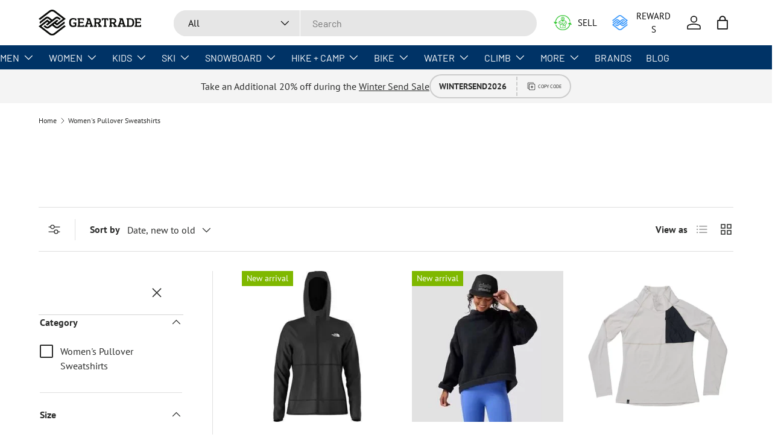

--- FILE ---
content_type: image/svg+xml
request_url: https://geartrade.com/cdn/shop/files/image.svg?v=1709749323&width=170
body_size: 1804
content:
<svg xmlns:xlink="http://www.w3.org/1999/xlink" xmlns="http://www.w3.org/2000/svg" version="1.1" viewBox="0 0 197 50" height="50px" width="197px">
<g fill-rule="evenodd" fill="none" stroke-width="1" stroke="none" id="Page-1">
<g fill="#0A0B09" transform="translate(-585.000000, -358.000000)" id="GEARTRADE_INFINITELOGO_HORIZONTAL-BLACK-01">
<path id="Fill-1" d="M600.372394,375.325474 C601.185768,374.69616 602.277459,374.69596 603.089235,375.325673 L608.331313,379.385727 L606.397277,380.883487 L601.730814,377.269413 L585,390.229144 L604.937359,405.672055 C605.092801,405.792219 605.248643,405.912781 605.406083,406.03135 C605.443845,406.059647 605.481407,406.087945 605.519368,406.115644 C607.18188,407.346773 609.099134,407.998207 611.063739,408 C613.028345,407.998207 614.945399,407.346773 616.60831,406.115843 L616.721196,406.03135 C616.878836,405.912781 617.034478,405.792219 617.190319,405.672055 L637.127279,390.229144 L634.393055,388.111236 C633.545915,388.767652 615.241298,402.948547 615.218921,402.965884 C614.479272,403.538604 613.600364,404.173697 612.527653,404.455872 C612.054733,404.580619 611.562233,404.64379 611.063739,404.643989 C610.565245,404.64379 610.072745,404.580619 609.599626,404.455872 C608.526715,404.173299 607.648207,403.538604 606.908558,402.965884 L590.466251,390.227749 L601.730814,381.502041 L603.664851,382.999801 L598.99639,386.612878 L601.730814,388.730786 L619.037844,375.325474 C619.850619,374.69616 620.941911,374.696558 621.754686,375.325474 L625.062927,377.888166 L627.794754,375.771056 L623.810399,372.685064 C621.800439,371.128318 618.99209,371.128318 616.982131,372.685064 L611.058944,377.266026 L605.145148,372.685064 C603.135588,371.127919 600.327639,371.128119 598.316681,372.685064 L588.025129,380.657109 C587.300465,381.218271 586.885286,382.071971 586.885286,382.999801 C586.885286,383.800293 587.193573,384.544391 587.754404,385.100172 L600.372394,375.325474 Z M621.754885,390.674526 C620.941711,391.30384 619.849819,391.30404 619.038044,390.674327 L613.796165,386.614273 L615.730202,385.116513 L620.396465,388.730587 L637.127279,375.770856 L617.18992,360.327945 C617.034478,360.207781 616.878836,360.087219 616.721196,359.96865 C616.683434,359.940353 616.646072,359.912055 616.607911,359.884356 C614.945399,358.653227 613.028345,358.001793 611.063739,358 C609.099134,358.001793 607.18188,358.653227 605.519168,359.884157 L605.406083,359.96865 C605.248643,360.087219 605.092801,360.207781 604.937159,360.327945 L585,375.770856 L587.734224,377.888764 C588.581564,377.232348 606.886181,363.051453 606.908358,363.034116 C607.648207,362.461396 608.526915,361.826303 609.599626,361.544128 C610.072745,361.419381 610.565245,361.35621 611.063739,361.356011 C611.562233,361.35621 612.054733,361.419381 612.527653,361.544128 C613.600564,361.826701 614.479272,362.461396 615.218721,363.034116 L631.661028,375.772251 L620.396465,384.497959 L618.462428,383.000199 L623.131088,379.387122 L620.396465,377.269214 L603.089635,390.674526 C602.27686,391.30384 601.185568,391.303442 600.372793,390.674526 L597.064552,388.111834 L594.332525,390.228944 L598.31688,393.314936 C600.32684,394.871682 603.135388,394.871682 605.145348,393.314936 L611.068534,388.733974 L616.982331,393.314936 C618.99189,394.872081 621.79984,394.871881 623.810598,393.314936 L634.10235,385.342891 C634.826814,384.781729 635.242193,383.928029 635.242193,383.000199 C635.242193,382.199707 634.933906,381.455609 634.373075,380.899828 L621.754885,390.674526 Z M782,378.642626 L782,374.712301 L769.418773,374.712301 L769.418773,377.07751 L770.915254,377.07751 L770.915254,388.8922 L769.418773,388.8922 L769.418773,391.257608 L782,391.257608 L782,387.32808 L779.628408,387.32808 L779.628408,388.8922 L773.890233,388.8922 L773.890233,383.890964 L780.793225,383.890964 L780.793225,381.525754 L773.890233,381.525754 L773.890233,377.07751 L779.628408,377.07751 L779.628408,378.642626 L782,378.642626 Z M761.46285,377.07751 L758.363996,377.07751 L758.363996,388.8922 L761.46285,388.8922 C764.273996,388.8922 765.528722,387.03355 765.528722,382.864891 C765.528722,378.808225 764.311957,377.07751 761.46285,377.07751 Z M768.647556,382.864891 C768.647556,388.51218 766.297941,391.257608 761.46285,391.257608 L753.894533,391.257608 L753.894533,388.8922 L755.391014,388.8922 L755.391014,377.07751 L753.894533,377.07751 L753.894533,374.712301 L761.46285,374.712301 C766.297941,374.712301 768.647556,377.379015 768.647556,382.864891 Z M742.417985,384.053374 L746.667471,384.053374 L744.600369,377.547404 L742.417985,384.053374 Z M751.291176,388.8922 L752.61783,388.8922 L752.61783,391.257608 L746.385557,391.257608 L746.385557,388.8922 L748.044473,388.8922 L747.2293,386.274308 L741.779633,386.274308 L740.874352,388.8922 L742.480521,388.8922 L742.480521,391.257608 L736.392502,391.257608 L736.392502,388.8922 L737.938333,388.8922 L742.005803,377.07751 L740.351083,377.07751 L740.351083,374.712301 L746.608331,374.712301 L751.291176,388.8922 Z M724.935134,382.489056 L728.516498,382.489056 C730.199989,382.489056 731.205168,381.47753 731.205168,379.783283 C731.205168,378.114145 730.211777,377.07751 728.613,377.07751 L724.935134,377.07751 L724.935134,382.489056 Z M734.30582,388.8922 L735.483025,388.8922 L735.483025,391.257608 L729.32248,391.257608 L729.32248,388.8922 L730.547037,388.8922 L727.74668,384.853269 L724.935134,384.853269 L724.935134,388.8922 L726.407239,388.8922 L726.407239,391.257608 L720.464073,391.257608 L720.464073,388.8922 L721.960554,388.8922 L721.960554,377.07751 L720.464073,377.07751 L720.464073,374.712301 L728.926682,374.712301 C732.211547,374.712301 734.252075,376.655443 734.252075,379.783283 C734.252075,382.100866 733.011534,383.843138 731.004972,384.36285 L734.30582,388.8922 Z M706.386965,378.642626 L708.781933,378.642626 L708.781933,377.07751 L711.214264,377.07751 L711.214264,388.8922 L709.742158,388.8922 L709.742158,391.257608 L715.660949,391.257608 L715.660949,388.8922 L714.188844,388.8922 L714.188844,377.07751 L716.620975,377.07751 L716.620975,378.642626 L718.992167,378.642626 L718.992167,374.712301 L706.386965,374.712301 L706.386965,378.642626 Z M695.476042,382.489056 L699.057605,382.489056 C700.741296,382.489056 701.746276,381.47753 701.746276,379.783283 C701.746276,378.114145 700.753084,377.07751 699.154307,377.07751 L695.476042,377.07751 L695.476042,382.489056 Z M704.847128,388.8922 L706.024133,388.8922 L706.024133,391.257608 L699.863587,391.257608 L699.863587,388.8922 L701.088144,388.8922 L698.287987,384.853269 L695.476042,384.853269 L695.476042,388.8922 L696.948547,388.8922 L696.948547,391.257608 L691.005181,391.257608 L691.005181,388.8922 L692.501861,388.8922 L692.501861,377.07751 L691.005181,377.07751 L691.005181,374.712301 L699.467989,374.712301 C702.752654,374.712301 704.793183,376.655443 704.793183,379.783283 C704.793183,382.100866 703.552642,383.843138 701.545879,384.36285 L704.847128,388.8922 Z M679.513847,384.053374 L683.763333,384.053374 L681.696231,377.547404 L679.513847,384.053374 Z M688.386839,388.8922 L689.714291,388.8922 L689.714291,391.257608 L683.481419,391.257608 L683.481419,388.8922 L685.139935,388.8922 L684.325162,386.274308 L678.875495,386.274308 L677.970414,388.8922 L679.576583,388.8922 L679.576583,391.257608 L673.488564,391.257608 L673.488564,388.8922 L675.034395,388.8922 L679.101665,377.07751 L677.447145,377.07751 L677.447145,374.712301 L683.704193,374.712301 L688.386839,388.8922 Z M659.668994,377.07751 L661.165475,377.07751 L661.165475,388.8922 L659.668994,388.8922 L659.668994,391.257608 L672.249822,391.257608 L672.249822,387.32808 L669.879228,387.32808 L669.879228,388.8922 L664.140055,388.8922 L664.140055,383.890964 L671.043246,383.890964 L671.043246,381.525754 L664.140055,381.525754 L664.140055,377.07751 L669.879228,377.07751 L669.879228,378.642626 L672.249822,378.642626 L672.249822,374.712301 L659.668994,374.712301 L659.668994,377.07751 Z M657.340158,375.276253 L657.402695,375.294387 L657.402695,379.118099 L654.995539,379.118099 L654.995539,377.16838 C653.640914,376.884611 652.477295,376.766241 651.333257,376.792545 C648.369066,376.864285 646.928129,378.869402 646.928129,382.92288 C646.928129,385.722113 647.691953,389.059193 651.331259,389.059193 C652.381592,389.059193 653.571384,388.822851 654.382361,388.45439 L654.382361,385.237075 L651.486701,385.237075 L651.486701,382.835597 L657.402695,382.835597 L657.402695,390.356282 L657.346752,390.377804 C655.174157,391.205199 653.134228,391.607737 651.110283,391.607737 C651.110283,391.607737 651.110083,391.607737 651.109883,391.607737 C648.479554,391.607737 646.528135,390.74507 645.309772,389.043649 C644.281416,387.607864 643.759945,385.548344 643.759945,382.92288 C643.759945,377.103018 646.095574,374.392263 651.110283,374.392263 C653.23093,374.392263 655.327002,374.689783 657.340158,375.276253 L657.340158,375.276253 Z"></path>
</g>
</g>
</svg>